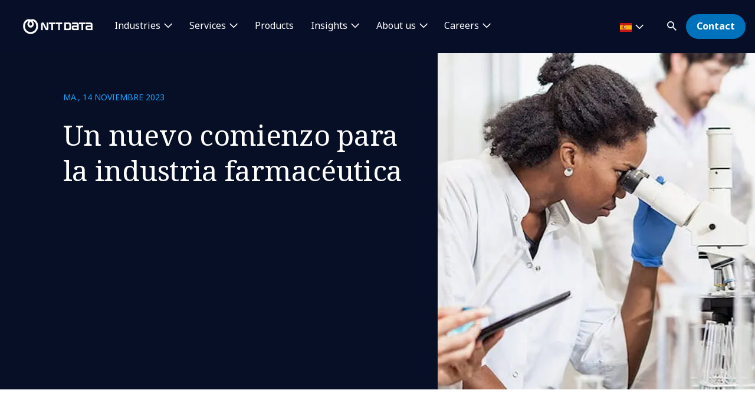

--- FILE ---
content_type: text/html; charset=utf-8
request_url: https://es.nttdata.com/insights/blog/un-nuevo-comienzo-para-la-industria-farmaceutica
body_size: 16367
content:

<!DOCTYPE html>
<html lang="es-ES">
<head>
    

                        <!-- Google Tag Manager -->
                        <script nonce="yRtSXuGa/flrGH6SYzztqd199NU=" type="text/javascript">
                                    (function (w, d, s, l, i) {
                                    w[l] = w[l] || []; w[l].push({
                                        'gtm.start':
            new Date().getTime(),event:'gtm.js'});var f=d.getElementsByTagName(s)[0],
            j=d.createElement(s),dl=l!='dataLayer'?'&l='+l:'';j.async=true;j.src=
            'https://www.googletagmanager.com/gtm.js?id='+i+dl;f.parentNode.insertBefore(j,f);
            })(window,document,'script','dataLayer','GTM-NBZC6RZ');</script>
                        <!-- End Google Tag Manager -->

    <meta charset="utf-8">
    <meta http-equiv="X-UA-Compatible" content="IE=edge,chrome=1">
    <meta name="viewport" content="width=device-width, initial-scale=1.0">
    <meta http-equiv="Content-Type" content="text/html; charset=utf-8" />


            <script type="text/javascript" nonce="yRtSXuGa/flrGH6SYzztqd199NU=" delay="/dist/highlightjs/highlight.min.js"></script>
            <script type="text/javascript" nonce="yRtSXuGa/flrGH6SYzztqd199NU=" delay="/dist/highlightjs/go.min.js"></script>
        <link rel="stylesheet" href="/dist/highlightjs/default.min.css">

    <script type="text/javascript" nonce="yRtSXuGa/flrGH6SYzztqd199NU=" src="/dist/js/main.js?ver=90"></script>
    <script type="text/javascript" nonce="yRtSXuGa/flrGH6SYzztqd199NU=" src="/dist/js/jquery.responsImg.min.js"></script>
    <script type="text/javascript" src="/bundles/emea.js?v=3rVy6L8nRf-_SsJ2E5Kjb9pTIvRsqj-uv3CNisSbLYM1" nonce="yRtSXuGa/flrGH6SYzztqd199NU="></script>

    <link rel="stylesheet" href="/dist/css/style.css?ver=90">
    <link rel="stylesheet" href="/dist/css/emea.css?ver=90">
    <link rel="stylesheet" href="/dist/css/newCountry-selector.css">
    <link rel="stylesheet" href="/dist/css/font-awesome.min.css">




    <recaptcha data-sitekey="6LdT2BMmAAAAAP0R5BhzMlhsuYozYQ0TIsx2sYmE"></recaptcha>
    

    <title>Un nuevo comienzo para la industria farmac&#233;utica | NTT DATA</title>
    <meta property="og:title" content="Un nuevo comienzo para la industria farmac&#233;utica | NTT DATA" />
<meta property="og:url" content="https://es.nttdata.com/insights/blog/un-nuevo-comienzo-para-la-industria-farmaceutica" />
    <meta property="og:type" content="article" />
    <meta property="og:image" content="https://mc-8afc6902-e56c-432c-8c3f-3991-cdn-endpoint.azureedge.net/-/media/project/emea/es/blogs/2023/11/un-nuevo-comienzo.jpg?extension=webp&amp;cx=0.5&amp;cy=0.5&amp;cw=1200&amp;ch=630&amp;hash=F3531DD596EDF753C576B530AA50296A" />
<meta property="og:locale" content="es-ES" />
    <meta name="twitter:title" content="Un nuevo comienzo para la industria farmac&#233;utica" />
    <meta name="twitter:image" content="https://mc-8afc6902-e56c-432c-8c3f-3991-cdn-endpoint.azureedge.net/-/media/project/emea/es/blogs/2023/11/un-nuevo-comienzo.jpg?extension=webp&amp;cx=0.5&amp;cy=0.5&amp;cw=280&amp;ch=150&amp;hash=75EE6D24BF977D643A4545981D0E9D53" />
<meta name="robots" content="index, follow">
<link rel="canonical" href="https://es.nttdata.com/insights/blog/un-nuevo-comienzo-para-la-industria-farmaceutica" />

                <link rel="alternate" href="https://es.nttdata.com/insights/blog/un-nuevo-comienzo-para-la-industria-farmaceutica" hreflang="x-default" />







<meta  name="keywords" content="Industria farmacéutica, COVID 19, Patentes" />

<script type="text/javascript" nonce="yRtSXuGa/flrGH6SYzztqd199NU=">
    $(() => {
        EMEAL.EVENTS.trackWebsiteLang('es');
        
    })
</script>
<script type="application/ld+json" nonce="yRtSXuGa/flrGH6SYzztqd199NU=">
{
  "@context": "https://schema.org",
  "@type": "Article",
  "name": "Un nuevo comienzo para la industria farmacéutica",
  "description": "",
  "url": "https://es.nttdata.com/insights/blog/un-nuevo-comienzo-para-la-industria-farmaceutica",
  "publisher": {
    "@context": "https://schema.org",
    "@type": "Organization",
    "name": "NTT DATA",
    "url": "https://es.nttdata.com/",
    "logo": {
      "@type": "ImageObject",
      "url": "https://mc-8afc6902-e56c-432c-8c3f-3991-cdn-endpoint.azureedge.net/-/media/project/emea/shared/global-logo/globallogo_nttdata_blue_resized.png?extension=webp"
    }
  }
}
</script>
</head>
<body class="default-device bodyclass">
    
            <!-- Google Tag Manager (noscript) -->
            <noscript>
                <iframe src="https://www.googletagmanager.com/ns.html?id=GTM-NBZC6RZ" height="0" width="0" style="display:none;visibility:hidden"></iframe>
            </noscript>
            <!--End Google Tag Manager (noscript) -->
<div class="scroll-progress-container">
    <div class="scroll-progress"></div>
</div>
<div id="top"></div>
<a href="#main" class="skip">Skip to main content</a>
<div class="navbar-closer hidden" data-bs-dismiss="offcanvas" data-bs-target="#navbarLevel0Collapse" aria-label="Close"></div>
<nav class="navbar navbar-expand-xl">
    <div class="nav-wrapper d-flex justify-content-between">
            <a href="/" aria-label="NTT DATA logo">
                <img class="navbar-brand" src="https://mc-8afc6902-e56c-432c-8c3f-3991-cdn-endpoint.azureedge.net/-/media/project/emea/shared/global-logo/globallogo_nttdata_white_resized.png?extension=webp&amp;amp;hash=82AED889DCD1D6C0BA76C56A5F81B4C6" alt="NTT DATA logo" />
            </a>

            <div class="mobile-top-wrapper">
                    <ul class="navbar-list level-0-mobile">


    <li class="navbar-list-item navbar-list-item-image-only">
        <a href="javascript:void(0)" class="navbar-link navbar-link-image-only search" data-bs-toggle="offcanvas" data-bs-target="#collapseSearch" role="button" aria-controls="collapseSearch">
           <img src="/dist/img/icons/navbar/search.svg" alt="Search" class="navbar-link-icon" />
            <span class="sr-only">
                search
            </span>
        </a>
    </li>


    <li class="navbar-list-item navbar-list-item-image-only">
        <a id=btn-contact href="/contact-us" class="navbar-link navbar-link-image-only">
            <img src="/dist/img/icons/navbar/envelope.svg" alt="envelope" class="navbar-link-icon">
            <span class="sr-only">
                Contact
            </span>
        </a>
    </li>
                    </ul>
                <button class="navbar-toggler collapsed"
                        type="button"
                        data-bs-toggle="offcanvas"
                        data-bs-target="#navbarLevel0Collapse"
                        aria-controls="navbarLevel0Collapse"
                        aria-label="Toggle navigation">
                    <span class="navbar-toggler-icon">
                        <span class="navbar-toggler-bar"></span>
                        <span class="navbar-toggler-bar"></span>
                        <span class="navbar-toggler-bar"></span>
                    </span>
                </button>

   
            </div>


    </div>

    <div class="offcanvas offcanvas-end" id="navbarLevel0Collapse">

                <div class="navbar-left">
                    <ul class="navbar-list level-0">


<li class="navbar-list-item">
        <a href="/industries" class="navbar-link has-children collapsed" data-bs-toggle=collapse data-bs-target=#collapseLeft0 aria-controls=collapseLeft0 role=button aria-expanded=false onclick="EMEAL.EVENTS.trackNavbar(0,'Industries')">
            Industries        </a>

    

    <div class="container-fluid">
        <div class="row">

            <div class="col-xl-12">
                <div class="collapse" id="collapseLeft0">

                        <div class="row">
                            <div class="col-xl-10">
                                <ul class="navbar-list level-1 mb-0">
                                    <li class="navbar-list-item">
                                        <a href="/industries" class="navbar-link is-overview">
                                            Industries
                                        </a>
                                    </li>
                                </ul>
                            </div>
                        </div>

                    <div class="row">
                            <div class=col-xl-3>
                                <ul class="navbar-list level-1 ">

                                        <li class="navbar-list-item">
                                                    <a href="/industries/automotive" class="navbar-link "  onclick="EMEAL.EVENTS.trackNavbar(1,'Automotive')">
                                                        Automotive
                                                    </a>
                                                <ul class="navbar-list level-2 collapse" id="collapseSubLeft-0-0-0">
                                                </ul>

                                        </li>
                                        <li class="navbar-list-item">
                                                    <a href="/industries/banking" class="navbar-link "  onclick="EMEAL.EVENTS.trackNavbar(1,'Banking and Financial services')">
                                                        Banking and Financial services
                                                    </a>
                                                <ul class="navbar-list level-2 collapse" id="collapseSubLeft-0-0-1">
                                                </ul>

                                        </li>
                                        <li class="navbar-list-item">
                                                    <a href="/industries/education-and-research" class="navbar-link "  onclick="EMEAL.EVENTS.trackNavbar(1,'Education and Research')">
                                                        Education and Research
                                                    </a>
                                                <ul class="navbar-list level-2 collapse" id="collapseSubLeft-0-0-2">
                                                </ul>

                                        </li>
                                        <li class="navbar-list-item">
                                                    <a href="/industries/energy" class="navbar-link "  onclick="EMEAL.EVENTS.trackNavbar(1,'Energy')">
                                                        Energy and Utilities
                                                    </a>
                                                <ul class="navbar-list level-2 collapse" id="collapseSubLeft-0-0-3">
                                                </ul>

                                        </li>

                                </ul>
                            </div>
                            <div class=col-xl-3>
                                <ul class="navbar-list level-1 ">

                                        <li class="navbar-list-item">
                                                    <a href="/industries/health" class="navbar-link "  onclick="EMEAL.EVENTS.trackNavbar(1,'Healthcare')">
                                                        Healthcare
                                                    </a>
                                                <ul class="navbar-list level-2 collapse" id="collapseSubLeft-0-1-0">
                                                </ul>

                                        </li>
                                        <li class="navbar-list-item">
                                                    <a href="/industries/insurance" class="navbar-link "  onclick="EMEAL.EVENTS.trackNavbar(1,'Insurance')">
                                                        Insurance
                                                    </a>
                                                <ul class="navbar-list level-2 collapse" id="collapseSubLeft-0-1-1">
                                                </ul>

                                        </li>
                                        <li class="navbar-list-item">
                                                    <a href="/industries/life-sciences-and-pharma" class="navbar-link "  onclick="EMEAL.EVENTS.trackNavbar(1,'Life Sciences and Pharma')">
                                                        Life Sciences and Pharma
                                                    </a>
                                                <ul class="navbar-list level-2 collapse" id="collapseSubLeft-0-1-2">
                                                </ul>

                                        </li>
                                        <li class="navbar-list-item">
                                                    <a href="/industries/manufacturing" class="navbar-link "  onclick="EMEAL.EVENTS.trackNavbar(1,'Manufacturing')">
                                                        Manufacturing
                                                    </a>
                                                <ul class="navbar-list level-2 collapse" id="collapseSubLeft-0-1-3">
                                                </ul>

                                        </li>

                                </ul>
                            </div>
                            <div class=col-xl-3>
                                <ul class="navbar-list level-1 ">

                                        <li class="navbar-list-item">
                                                    <a href="/industries/public-sector" class="navbar-link "  onclick="EMEAL.EVENTS.trackNavbar(1,'Public Sector')">
                                                        Public Sector
                                                    </a>
                                                <ul class="navbar-list level-2 collapse" id="collapseSubLeft-0-2-0">
                                                </ul>

                                        </li>
                                        <li class="navbar-list-item">
                                                    <a href="/industries/retail" class="navbar-link "  onclick="EMEAL.EVENTS.trackNavbar(1,'Retail')">
                                                        Retail
                                                    </a>
                                                <ul class="navbar-list level-2 collapse" id="collapseSubLeft-0-2-1">
                                                </ul>

                                        </li>
                                        <li class="navbar-list-item">
                                                    <a href="/industries/telco-media-technology" class="navbar-link "  onclick="EMEAL.EVENTS.trackNavbar(1,'Telco, Media and Technology')">
                                                        Telco, Media and Technology
                                                    </a>
                                                <ul class="navbar-list level-2 collapse" id="collapseSubLeft-0-2-2">
                                                </ul>

                                        </li>
                                        <li class="navbar-list-item">
                                                    <a href="/industries/travel-transportation-logistics" class="navbar-link "  onclick="EMEAL.EVENTS.trackNavbar(1,'Travel, Transportation and Logistics')">
                                                        Travel, Transportation and Logistics
                                                    </a>
                                                <ul class="navbar-list level-2 collapse" id="collapseSubLeft-0-2-3">
                                                </ul>

                                        </li>

                                </ul>
                            </div>
                                            </div>
                </div>
            </div>
        </div>
    </div>


</li>

<li class="navbar-list-item">
        <a href="/services" class="navbar-link has-children collapsed" data-bs-toggle=collapse data-bs-target=#collapseLeft1 aria-controls=collapseLeft1 role=button aria-expanded=false onclick="EMEAL.EVENTS.trackNavbar(0,'Services')">
            Services        </a>

    

    <div class="container-fluid">
        <div class="row">

            <div class="col-xl-12">
                <div class="collapse" id="collapseLeft1">

                        <div class="row">
                            <div class="col-xl-10">
                                <ul class="navbar-list level-1 mb-0">
                                    <li class="navbar-list-item">
                                        <a href="/services" class="navbar-link is-overview">
                                            Services
                                        </a>
                                    </li>
                                </ul>
                            </div>
                        </div>

                    <div class="row">
                            <div class=col-xl-3>
                                <ul class="navbar-list level-1 ">

                                        <li class="navbar-list-item">
                                                    <a href="/services/application-services" class="navbar-link "  onclick="EMEAL.EVENTS.trackNavbar(1,'Application')">
                                                        Application Services
                                                    </a>
                                                <ul class="navbar-list level-2 collapse" id="collapseSubLeft-1-0-0">
                                                </ul>

                                        </li>
                                        <li class="navbar-list-item">
                                                    <a href="/services/bps" class="navbar-link "  onclick="EMEAL.EVENTS.trackNavbar(1,'BPO &amp; Digital Operations')">
                                                        Business Process Services
                                                    </a>
                                                <ul class="navbar-list level-2 collapse" id="collapseSubLeft-1-0-1">
                                                </ul>

                                        </li>
                                        <li class="navbar-list-item">
                                                    <a href="/services/cloud-it" class="navbar-link "  onclick="EMEAL.EVENTS.trackNavbar(1,'Cloud')">
                                                        Cloud
                                                    </a>
                                                <ul class="navbar-list level-2 collapse" id="collapseSubLeft-1-0-2">
                                                </ul>

                                        </li>
                                        <li class="navbar-list-item">
                                                    <a href="/services/business-technology" class="navbar-link "  onclick="EMEAL.EVENTS.trackNavbar(1,'Consulting')">
                                                        Consulting
                                                    </a>
                                                <ul class="navbar-list level-2 collapse" id="collapseSubLeft-1-0-3">
                                                </ul>

                                        </li>
                                        <li class="navbar-list-item">
                                                    <a href="/services/cx-design" class="navbar-link "  onclick="EMEAL.EVENTS.trackNavbar(1,'CX &amp; Design')">
                                                        CX and Digital Products
                                                    </a>
                                                <ul class="navbar-list level-2 collapse" id="collapseSubLeft-1-0-4">
                                                </ul>

                                        </li>

                                </ul>
                            </div>
                            <div class=col-xl-3>
                                <ul class="navbar-list level-1 ">

                                        <li class="navbar-list-item">
                                                    <a href="/services/cybersecurity" class="navbar-link "  onclick="EMEAL.EVENTS.trackNavbar(1,'Cybersecurity')">
                                                        Cybersecurity
                                                    </a>
                                                <ul class="navbar-list level-2 collapse" id="collapseSubLeft-1-1-0">
                                                </ul>

                                        </li>
                                        <li class="navbar-list-item">
                                                    <a href="/services/data-and-analytics" class="navbar-link "  onclick="EMEAL.EVENTS.trackNavbar(1,'Data and Analytics')">
                                                        Data and Analytics
                                                    </a>
                                                <ul class="navbar-list level-2 collapse" id="collapseSubLeft-1-1-1">
                                                </ul>

                                        </li>
                                        <li class="navbar-list-item">
                                                    <a href="/services/digital-workplace" class="navbar-link "  onclick="EMEAL.EVENTS.trackNavbar(1,'Digital Workplace')">
                                                        Digital Workplace
                                                    </a>
                                                <ul class="navbar-list level-2 collapse" id="collapseSubLeft-1-1-2">
                                                </ul>

                                        </li>
                                        <li class="navbar-list-item">
                                                    <a href="/services/emerging-technology" class="navbar-link "  onclick="EMEAL.EVENTS.trackNavbar(1,'Edge')">
                                                        Edge
                                                    </a>
                                                <ul class="navbar-list level-2 collapse" id="collapseSubLeft-1-1-3">
                                                </ul>

                                        </li>
                                        <li class="navbar-list-item">
                                                    <a href="/services/enterprise-application-platforms" class="navbar-link "  onclick="EMEAL.EVENTS.trackNavbar(1,'Enterprise Application Platforms')">
                                                        Enterprise Application Platforms
                                                    </a>
                                                <ul class="navbar-list level-2 collapse" id="collapseSubLeft-1-1-4">
                                                </ul>

                                        </li>

                                </ul>
                            </div>
                            <div class=col-xl-3>
                                <ul class="navbar-list level-1 ">

                                        <li class="navbar-list-item">
                                                    <a href="/services/generative-ai" class="navbar-link "  onclick="EMEAL.EVENTS.trackNavbar(1,'Generative AI')">
                                                        Generative AI
                                                    </a>
                                                <ul class="navbar-list level-2 collapse" id="collapseSubLeft-1-2-0">
                                                </ul>

                                        </li>
                                        <li class="navbar-list-item">
                                                    <a href="/services/global-data-centers" class="navbar-link "  onclick="EMEAL.EVENTS.trackNavbar(1,'Data Center Services')">
                                                        Global Data Centers
                                                    </a>
                                                <ul class="navbar-list level-2 collapse" id="collapseSubLeft-1-2-1">
                                                </ul>

                                        </li>
                                        <li class="navbar-list-item">
                                                    <a href="/services/enterprise-networking" class="navbar-link "  onclick="EMEAL.EVENTS.trackNavbar(1,'Enterprise Networking')">
                                                        Enterprise Networking
                                                    </a>
                                                <ul class="navbar-list level-2 collapse" id="collapseSubLeft-1-2-2">
                                                </ul>

                                        </li>
                                        <li class="navbar-list-item">
                                                    <a href="/services/sustainability-services" class="navbar-link "  onclick="EMEAL.EVENTS.trackNavbar(1,'sustainability-services')">
                                                        Sustainability Services
                                                    </a>
                                                <ul class="navbar-list level-2 collapse" id="collapseSubLeft-1-2-3">
                                                </ul>

                                        </li>
                                        <li class="navbar-list-item">
                                                    <a href="/services/infrastructure-solutions" class="navbar-link "  onclick="EMEAL.EVENTS.trackNavbar(1,'Infrastructure Solutions')">
                                                        Infrastructure Solutions
                                                    </a>
                                                <ul class="navbar-list level-2 collapse" id="collapseSubLeft-1-2-4">
                                                </ul>

                                        </li>

                                </ul>
                            </div>
                                                    <div class="col-xl-3 featured-col">
                                <img src="https://mc-8afc6902-e56c-432c-8c3f-3991-cdn-endpoint.azureedge.net/-/media/project/emea/shared/news/genai/gen-ai-hero.jpg?extension=webp&amp;cx=0.51&amp;cy=0.31&amp;cw=450&amp;ch=250&amp;hash=69C99CDAE5E1896CBAC8938254DB39D6" alt="Barco navegando al amanecer" />
                                <p class="is-heading">La IA generativa en la industria 4.0</p>
                                <p>&#191;A&#250;n no sabes como la IA generativa est&#225; revolucionando el sector industria?</p>
                                <p>
                                    <a href="/landings/ia-generativa-industria">La IA generativa en la industria 4.0</a>
                                </p>
                            </div>
                    </div>
                </div>
            </div>
        </div>
    </div>


</li>

<li class="navbar-list-item">
        <a href="/services/solutions/syntphony" class="navbar-link "  onclick="EMEAL.EVENTS.trackNavbar(0,'Products')">
            Products        </a>

    
</li>

<li class="navbar-list-item">
        <a href="/insights" class="navbar-link has-children collapsed" data-bs-toggle=collapse data-bs-target=#collapseLeft3 aria-controls=collapseLeft3 role=button aria-expanded=false onclick="EMEAL.EVENTS.trackNavbar(0,'Insights')">
            Insights        </a>

    

    <div class="container-fluid">
        <div class="row">

            <div class="col-xl-12">
                <div class="collapse" id="collapseLeft3">

                        <div class="row">
                            <div class="col-xl-10">
                                <ul class="navbar-list level-1 mb-0">
                                    <li class="navbar-list-item">
                                        <a href="/all-insights" class="navbar-link is-overview">
                                            Insights
                                        </a>
                                    </li>
                                </ul>
                            </div>
                        </div>

                    <div class="row">
                            <div class=col-xl-3>
                                <ul class="navbar-list level-1 ">

                                        <li class="navbar-list-item">
                                                    <span class="navbar-link has-children collapsed" data-bs-toggle=collapse data-bs-target=#collapseSubLeft-3-0-0 aria-controls=collapseSubLeft-3-0-0 role=button aria-expanded=false>
                                                        By type
                                                    </span>
                                                <ul class="navbar-list level-2 collapse" id="collapseSubLeft-3-0-0">


    <li class="navbar-list-item">
        <a href="/all-insights?ct=Blog" class="navbar-link "  onclick="EMEAL.EVENTS.trackNavbar(2,'Blog')">Blog posts</a>
    </li>


    <li class="navbar-list-item">
        <a href="/all-insights?ct=Case%20Study" class="navbar-link "  onclick="EMEAL.EVENTS.trackNavbar(2,'Case studies')">Case studies</a>
    </li>


    <li class="navbar-list-item">
        <a href="/all-insights?ct=eBook" class="navbar-link "  onclick="EMEAL.EVENTS.trackNavbar(2,'eBook')">eBook</a>
    </li>


    <li class="navbar-list-item">
        <a href="/all-insights?ct=Report" class="navbar-link "  onclick="EMEAL.EVENTS.trackNavbar(2,'Reports')">Reports</a>
    </li>


    <li class="navbar-list-item">
        <a href="/all-insights?ct=Whitepaper" class="navbar-link "  onclick="EMEAL.EVENTS.trackNavbar(2,'Whitepapers')">Whitepapers</a>
    </li>
                                                </ul>

                                        </li>

                                </ul>
                            </div>
                            <div class=col-xl-3>
                                <ul class="navbar-list level-1 ">

                                        <li class="navbar-list-item">
                                                    <span class="navbar-link has-children collapsed" data-bs-toggle=collapse data-bs-target=#collapseSubLeft-3-1-0 aria-controls=collapseSubLeft-3-1-0 role=button aria-expanded=false>
                                                        By topic
                                                    </span>
                                                <ul class="navbar-list level-2 collapse" id="collapseSubLeft-3-1-0">


    <li class="navbar-list-item">
        <a href="/all-insights?topic=Technology" class="navbar-link "  onclick="EMEAL.EVENTS.trackNavbar(2,'Technology')">Technology</a>
    </li>


    <li class="navbar-list-item">
        <a href="/all-insights?topic=Data%20%26%20AI" class="navbar-link "  onclick="EMEAL.EVENTS.trackNavbar(2,'AI Insights')">Data and Artificial Intelligence</a>
    </li>


    <li class="navbar-list-item">
        <a href="/all-insights?topic=Trends" class="navbar-link "  onclick="EMEAL.EVENTS.trackNavbar(2,'all_insights')">Trends</a>
    </li>


    <li class="navbar-list-item">
        <a href="/all-insights?topic=Cloud" class="navbar-link "  onclick="EMEAL.EVENTS.trackNavbar(2,'all_insights')">Cloud</a>
    </li>
                                                </ul>

                                        </li>

                                </ul>
                            </div>
                                                    <div class="col-xl-3 featured-col">
                                <img src="https://mc-8afc6902-e56c-432c-8c3f-3991-cdn-endpoint.azureedge.net/-/media/project/emea/es/revista-radar/2025/hero-ciberseguridad-radar.jpg?extension=webp&amp;cx=0.5&amp;cy=0.5&amp;cw=450&amp;ch=250&amp;hash=18100B6F06A498ACB3768A28A4846FBA" alt="Hero Ciberseguridad" />
                                <p class="is-heading">Revista Radar</p>
                                <p>Es la revista digital mensual de Ciberseguridad de NTT DATA que explora las principales perspectivas, tendencias, innovaciones y soluciones en el sector tecnol&#243;gico.</p>
                                <p>
                                    <a href="/insights/revista-radar">Lee m&#225;s</a>
                                </p>
                            </div>
                    </div>
                </div>
            </div>
        </div>
    </div>


</li>

<li class="navbar-list-item">
        <a href="/about-us" class="navbar-link has-children collapsed" data-bs-toggle=collapse data-bs-target=#collapseLeft4 aria-controls=collapseLeft4 role=button aria-expanded=false onclick="EMEAL.EVENTS.trackNavbar(0,'About us')">
            About us        </a>

    

    <div class="container-fluid">
        <div class="row">

            <div class="col-xl-12">
                <div class="collapse" id="collapseLeft4">

                        <div class="row">
                            <div class="col-xl-10">
                                <ul class="navbar-list level-1 mb-0">
                                    <li class="navbar-list-item">
                                        <a href="/about-us" class="navbar-link is-overview">
                                            About us
                                        </a>
                                    </li>
                                </ul>
                            </div>
                        </div>

                    <div class="row">
                            <div class=col-xl-3>
                                <ul class="navbar-list level-1 ">

                                        <li class="navbar-list-item">
                                                    <span class="navbar-link has-children collapsed" data-bs-toggle=collapse data-bs-target=#collapseSubLeft-4-0-0 aria-controls=collapseSubLeft-4-0-0 role=button aria-expanded=false>
                                                        Who we are
                                                    </span>
                                                <ul class="navbar-list level-2 collapse" id="collapseSubLeft-4-0-0">


    <li class="navbar-list-item">
        <a href="/leadership" class="navbar-link "  onclick="EMEAL.EVENTS.trackNavbar(2,'Leadership')">Leadership</a>
    </li>


    <li class="navbar-list-item">
        <a href="/about-us/ignite-tomorrow-today" class="navbar-link "  onclick="EMEAL.EVENTS.trackNavbar(2,'ignite-tomorrow-today')">Ignite tomorrow, today</a>
    </li>


    <li class="navbar-list-item">
        <a href="/alliances" class="navbar-link "  onclick="EMEAL.EVENTS.trackNavbar(2,'Partnerships')">Partnerships</a>
    </li>
                                                </ul>

                                        </li>

                                </ul>
                            </div>
                            <div class=col-xl-3>
                                <ul class="navbar-list level-1 ">

                                        <li class="navbar-list-item">
                                                    <span class="navbar-link has-children collapsed" data-bs-toggle=collapse data-bs-target=#collapseSubLeft-4-1-0 aria-controls=collapseSubLeft-4-1-0 role=button aria-expanded=false>
                                                        NTT DATA in action
                                                    </span>
                                                <ul class="navbar-list level-2 collapse" id="collapseSubLeft-4-1-0">


    <li class="navbar-list-item">
        <a href="/about-us/events" class="navbar-link "  onclick="EMEAL.EVENTS.trackNavbar(2,'events')">Events</a>
    </li>


    <li class="navbar-list-item">
        <a href="/news" class="navbar-link "  onclick="EMEAL.EVENTS.trackNavbar(2,'news')">News</a>
    </li>


    <li class="navbar-list-item">
        <a href="https://es.nttdata.com/all-insights?ct=Updates" class="navbar-link "  onclick="EMEAL.EVENTS.trackNavbar(2,'Updates')">Updates</a>
    </li>


    <li class="navbar-list-item">
        <a href="/about-us/innovation" class="navbar-link "  onclick="EMEAL.EVENTS.trackNavbar(2,'Innovation')">Innovation</a>
    </li>


    <li class="navbar-list-item">
        <a href="/about-us/sport-sponsorships" class="navbar-link "  onclick="EMEAL.EVENTS.trackNavbar(2,'Sport Sponsorships')">Sport Sponsorships</a>
    </li>
                                                </ul>

                                        </li>

                                </ul>
                            </div>
                            <div class=col-xl-3>
                                <ul class="navbar-list level-1 ">

                                        <li class="navbar-list-item">
                                                    <span class="navbar-link has-children collapsed" data-bs-toggle=collapse data-bs-target=#collapseSubLeft-4-2-0 aria-controls=collapseSubLeft-4-2-0 role=button aria-expanded=false>
                                                        Our commitments
                                                    </span>
                                                <ul class="navbar-list level-2 collapse" id="collapseSubLeft-4-2-0">


    <li class="navbar-list-item">
        <a href="/about-us/sustainability-esg" class="navbar-link "  onclick="EMEAL.EVENTS.trackNavbar(2,'Sustainability &amp; ESG')">Sustainability &amp; ESG</a>
    </li>


    <li class="navbar-list-item">
        <a href="https://www.nttdatafoundation.com/es" class="navbar-link is-external" target=_blank onclick="EMEAL.EVENTS.trackNavbar(2,'NTT DATA FOUNDATION')">NTT DATA Foundation</a>
    </li>
                                                </ul>

                                        </li>

                                </ul>
                            </div>
                                                    <div class="col-xl-3 featured-col">
                                <img src="https://mc-8afc6902-e56c-432c-8c3f-3991-cdn-endpoint.azureedge.net/-/media/project/emea/shared/ibiol/esg-report-2025/portada-cielo.png?extension=webp&amp;cx=0.5&amp;cy=0.5&amp;cw=450&amp;ch=250&amp;hash=7D0BFDDA1B74B4479C4828236406559F" alt="Portada" />
                                <p class="is-heading">Informe de Sosteniblidad</p>
                                <p>Estado de informaci&#243;n No Financiera 24/25</p>
                                <p>
                                    <a href="https://es.nttdata.com/landings/esg-sustainability-report">Lee m&#225;s</a>
                                </p>
                            </div>
                    </div>
                </div>
            </div>
        </div>
    </div>


</li>

<li class="navbar-list-item">
        <a href="https://careers.emeal.nttdata.com/s/careers?language=es" class="navbar-link has-children collapsed" data-bs-toggle=collapse data-bs-target=#collapseLeft5 aria-controls=collapseLeft5 role=button aria-expanded=false onclick="EMEAL.EVENTS.trackNavbar(0,'Careers')">
            Careers        </a>

    

    <div class="container-fluid">
        <div class="row">

            <div class="col-xl-12">
                <div class="collapse" id="collapseLeft5">

                        <div class="row">
                            <div class="col-xl-10">
                                <ul class="navbar-list level-1 mb-0">
                                    <li class="navbar-list-item">
                                        <a href="https://careers.emeal.nttdata.com/s/careers?language=es" class="navbar-link is-overview">
                                            Careers
                                        </a>
                                    </li>
                                </ul>
                            </div>
                        </div>

                    <div class="row">
                            <div class=col-xl-3>
                                <ul class="navbar-list level-1 ">

                                        <li class="navbar-list-item">
                                                    <a href="https://careers.emeal.nttdata.com/s/careers?language=es" class="navbar-link is-external" target=_blank onclick="EMEAL.EVENTS.trackNavbar(1,'What we offer you')">
                                                        What we offer you
                                                    </a>
                                                <ul class="navbar-list level-2 collapse" id="collapseSubLeft-5-0-0">
                                                </ul>

                                        </li>
                                        <li class="navbar-list-item">
                                                    <a href="https://careers.emeal.nttdata.com/s/jobs?language=es&amp;pcountry=Espana" class="navbar-link is-external" target=_blank onclick="EMEAL.EVENTS.trackNavbar(1,'Job opportunities')">
                                                        Job opportunities
                                                    </a>
                                                <ul class="navbar-list level-2 collapse" id="collapseSubLeft-5-0-1">
                                                </ul>

                                        </li>

                                </ul>
                            </div>
                            <div class=col-xl-3>
                                <ul class="navbar-list level-1 ">

                                        <li class="navbar-list-item">
                                                    <a href="https://ifgeekthen.nttdata.com/s/?language=es" class="navbar-link is-external" target=_blank onclick="EMEAL.EVENTS.trackNavbar(1,'')">
                                                        IfGeekthen Blog
                                                    </a>
                                                <ul class="navbar-list level-2 collapse" id="collapseSubLeft-5-1-0">
                                                </ul>

                                        </li>
                                        <li class="navbar-list-item">
                                                    <a href="https://careers.emeal.nttdata.com/s/events?language=es" class="navbar-link is-external" target=_blank onclick="EMEAL.EVENTS.trackNavbar(1,'Talent events')">
                                                        Talent events
                                                    </a>
                                                <ul class="navbar-list level-2 collapse" id="collapseSubLeft-5-1-1">
                                                </ul>

                                        </li>

                                </ul>
                            </div>
                                                    <div class="col-xl-3 featured-col">
                                <img src="https://dam.nttdata.com/api/public/content/1d1519300c91499eafeb502be64351a2?v=610b8e19" alt="Top employer Latam" />
                                <p class="is-heading">Nos enorgullece haber sido reconocidos como Top Employer 2026</p>
                                <p></p>
                                <p>
                                    <a href="/newsfolder/ntt-data-reconocida-como-global-top-employer-2026">M&#225;s informaci&#243;n</a>
                                </p>
                            </div>
                    </div>
                </div>
            </div>
        </div>
    </div>


</li>                    </ul>
                </div>
            <div class="navbar-right">

<li class="navbar-list-item navbar-list-item-image-only mob-d-none country-selector" data-bs-toggle="modal" data-bs-target="#countrySelectorModal">
    <button class="countryDetail navbar-link">
        <img src="" alt="">
        <span class="countryname"></span>
        <span class="country_SelectLanguage"></span>
    </button>
</li>
                <ul class="navbar-list level-0">


    <li class="navbar-list-item">
        <a href="javascript:void(0)" class="navbar-link has-icon text-hidden has-children search collapsed d-none d-xl-block" data-bs-toggle="offcanvas" data-bs-target="#collapseSearch" role="button"
           aria-expanded="false" aria-controls="collapseSearch">

            <img class="navbar-link-icon" src="/dist/img/icons/navbar/search.svg" alt="Search"
                 aria-hidden="true"><span class="navbar-link-text">Search</span>
        </a>
        
    </li>


    <li class="navbar-list-item">
        <a id=btn-contact href="/contact-us" class="navbar-link btn btn-primary" target="" onclick="EMEAL.EVENTS.trackNavbar(0,'contact-us')">Contact</a>
    </li>
                </ul>
            </div>

    </div>



<div class="modal country-selector-modal fade" id="countrySelectorModal" tabindex="0" aria-labelledby="countrySelectorModalLabel" aria-hidden="true">
    <div class="modal-dialog">
        <div class="modal-content country-selector-modal-content">
            <div class="container-fluid">
                <div class="row">
                    <div class="col-sm-12">
                        <div class="new_countrySelect-container">
                            <div class="new_countrySelect-header">
                                <span id="display_title_CountrySelector"></span>
                                <span class="mob-d-none" id="closeHeader_CountrySelector" data-bs-toggle="modal" data-bs-target="#countrySelectorModal" data-bs-dismiss="modal"><i class="fa-solid fa-xmark"></i></span>
                            </div>
                            <div class="new_countrySelect-CurrentLabel" id="new_countrySelect-CurrentLabel"></div>
                            <div class="new_countrySelect-inputArea">
                                <label for="inputCountry" id="display_label_CountrySelector"></label>
                                <div class="new_countrySelector_Inputcntr">
                                    <input type="text" id="inputCountry" onkeyup="countryFilterFunc(this.value)" autocomplete="off" />
                                    <span id="country_search" class="country_search"><i class="fa-solid fa-magnifying-glass"></i></span>
                                    <span id="country_search_close" class="country_search_close" onclick="resetCountryList()"><i class="fa-solid fa-circle-xmark"></i></span>
                                </div>

                            </div>
                            <div class="new_countrySelect-suggestArea" id="new_countrySelectSuggestion"></div>
                            <div class="new_countrySelect-notAvailable" id="new_countrySelectnotAvailable">
                            </div>
                        </div>
                    </div>
                </div>
            </div>
        </div>
    </div>
    <input type="hidden" id="cs-targetHostname" value="es.nttdata.com" />
    <input type="hidden" id="cs-virtualFolder" value="/" />
    <input type="hidden" id="cs-language" value="es-ES" />
</div>
    

</nav>

<div class="offcanvas offcanvas-top is-search" id="collapseSearch">
    <div class="search-wrapper py-5">
        <form class="search search-input-js-component" action="/search">
                    <div class="input-group">
            <input type="search" class="form-control" placeholder="&#191;Qu&#233; est&#225;s buscando?" aria-label="aria-label"
                   name="keyword" data-searchInputItemId="{50439A3C-90C3-4127-903D-BBA8C2188B5E}" data-autocomplete="1">
            <div class="input-group-appendx">
                <button type="submit"
                        class="btn btn-secondary ">
                    Search
                    <div class="cta-search">
    <div class="icon">
        <svg aria-hidden="true" xmlns="http://www.w3.org/2000/svg" viewBox="0 0 16 16"><path d="M11.435 10.063h-.723l-.256-.247a5.92 5.92 0 001.437-3.87 5.946 5.946 0 10-5.947 5.947 5.92 5.92 0 003.87-1.437l.247.256v.723L14.637 16 16 14.637l-4.565-4.574zm-5.489 0A4.111 4.111 0 011.83 5.946 4.111 4.111 0 015.946 1.83a4.111 4.111 0 014.117 4.116 4.111 4.111 0 01-4.117 4.117z" fill="#141414" fill-rule="evenodd" /></svg>
    </div>
</div>

                </button>
            </div>

        </div>
        <div class="tt-menu">

        </div>



        </form>
    </div>
</div>
            <div class="jumbotron-fluid is-article bg-primary ">
            <div class="hero-titles">
                <div class="container-fluid">
                    <div class="row">
                        <div class="col-md-7">
                            <div class="hero-content">
                                    <p class="tag">ma., 14 noviembre 2023</p>
                                <h1 class="">Un nuevo comienzo para la industria farmac&#233;utica</h1>
                                <p class="is-x-large"></p>
                                
                                
                            </div>
                        </div>
                    </div>
                </div>
            </div>
            <div class="bg-image" style="background-image: url(https://mc-8afc6902-e56c-432c-8c3f-3991-cdn-endpoint.azureedge.net/-/media/project/emea/es/blogs/2023/11/un-nuevo-comienzo.jpg?extension=webp&amp;cx=0.5&amp;cy=0.5&amp;cw=1000&amp;ch=667&amp;hash=AAFF96F6FAA0E6CE8463F50EE076C500) "></div>
        </div>


<section id="main" class="article-wrapper">
    <div class="container-fluid">
        <div class="row">
            <div class="col-lg-7 ">
                <article id="articleTask">
                        <div class="wysiwyg-content">

        <p>Tres a&ntilde;os m&aacute;s tarde y la industria farmac&eacute;utica todav&iacute;a est&aacute; asimilando las lecciones que dej&oacute; el COVID19, entre las que se encuentran la necesidad de desarrollar nuevas formulaciones de un modo &aacute;gil y colaborativo, poner un mayor foco en los tratamientos personalizados o construir cadenas de suministro m&aacute;s resistentes.</p>
<p>Estos asuntos eran ya evidentes antes de la pandemia, pero la crisis de 2020 y 2021 fue el catalizador que impuls&oacute; el inicio de una actuaci&oacute;n urgente, algo que contin&uacute;a en la actualidad. Aun as&iacute;, las ciencias de la vida tienen otras muchas prioridades de suma importancia. Estas son algunas que creemos que dar&aacute;n forma a la industria en los pr&oacute;ximos a&ntilde;os:</p>
<p><strong>De las patentes a los procesos. </strong>Las empresas de las ciencias de la vida ya no dependen de un peque&ntilde;o n&uacute;mero de medicamentos altamente rentables para mantener sus resultados y ventas. En la actualidad, los tratamientos se centran m&aacute;s en los procesos y no tanto en formulaciones individuales. As&iacute;, combinar los f&aacute;rmacos con actividades de gesti&oacute;n de la atenci&oacute;n m&eacute;dica es ahora mismo m&aacute;s importante que la antigua patente v&aacute;lida para todo. A medida que el mercado de la salud avanza hacia este enfoque m&aacute;s hol&iacute;stico, con las personas en el centro, cobra relevancia la necesidad de repensar los modos en los que diferentes tratamientos pueden funcionar en conjunto.</p>
<p><strong>I+D m&aacute;s r&aacute;pido y flexible.</strong> &iquest;C&oacute;mo desarrollar entonces nuevos medicamentos y aplicaciones? M&aacute;s all&aacute; de los tradicionales laboratorios internos, existen numerosas opciones. Lo habitual en la industria es que las compa&ntilde;&iacute;as farmac&eacute;uticas compren a sus competidores m&aacute;s peque&ntilde;os para ir haci&eacute;ndose con su cartera de medicamentos, y las fusiones y adquisiciones siguen siendo el m&eacute;todo favorito para ampliar estas opciones. Pero conforme las empresas exploran y hacen un mejor uso de las plataformas de desarrollo conjunto en la nube, est&aacute;n descubriendo nuevas formas de colaborar basadas en un ecosistema de trabajo flexible. Creemos que este enfoque tiene un gran potencial.</p>
<p><strong>Digitalizaci&oacute;n y descentralizaci&oacute;n. </strong>Para las empresas de ciencias de la vida, adoptar la colaboraci&oacute;n en la nube significa que tambi&eacute;n deber&aacute;n llevar a cabo una digitalizaci&oacute;n de procesos y sistemas a gran escala. Aprovechar las oportunidades de la nube al m&aacute;ximo, con todo su potencial de reducci&oacute;n de costes, velocidad y agilidad, requiere en primer lugar que las empresas digitalicen sus procesos centrales. Una vez dado este primer paso, tendr&aacute;n que transformar tambi&eacute;n su organizaci&oacute;n y sus m&eacute;todos.</p>
<p>Las ciencias de la vida evolucionan a gran velocidad, conforme la industria va respondiendo a cambios importantes en las distintas pol&iacute;ticas y en los modos de prestaci&oacute;n de atenci&oacute;n sanitaria. En este panorama de cambio constante, esperamos que las empresas de ciencias de la vida modifiquen sus estructuras y culturas para volverse m&aacute;s descentralizadas, otorgando un mayor empoderamiento a nivel local. El desarrollo de nuevos procesos descentralizados para ensayos cl&iacute;nicos demuestra cu&aacute;n importantes pueden ser estos cambios. La gran paradoja de este proceso es que la propia descentralizaci&oacute;n genera una mayor presi&oacute;n sobre los sistemas centrales de registro, por lo que es m&aacute;s necesario que nunca contar con una &uacute;nica versi&oacute;n de la verdad, siempre vigente y siempre disponible.</p>
<p><strong>Cadenas de suministro y ciberseguridad.</strong> La crisis en las cadenas de suministro que persiste desde la pandemia requiere que nos replanteemos c&oacute;mo se transportan y gestionan los medicamentos, especialmente en un mundo en el que las condiciones m&eacute;dicas de larga duraci&oacute;n, con necesidades de tratamiento complejas, son cada vez m&aacute;s comunes. Hay muchas cuestiones que resolver: &iquest;C&oacute;mo garantizar la seguridad inherente de los medicamentos desde su desarrollo hasta la entrega? &iquest;C&oacute;mo asegurar la integridad de los procesos centrales mientras se colabora de forma remota en el desarrollo de f&aacute;rmacos? &iquest;C&oacute;mo verificar la integridad de los medicamentos individuales y en lote en una industria en la que la seguridad p&uacute;blica es la prioridad absoluta? &iquest;C&oacute;mo evitar que los medicamentos se deterioren en almac&eacute;n, se conserven en condiciones inadecuadas o se adulteren de forma deliberada? &iquest;C&oacute;mo mitigar las disrupciones y el fraude aprovechando tecnolog&iacute;as como blockchain?</p>
<p><strong>Regulaci&oacute;n y sostenibilidad</strong>. Por &uacute;ltimo, por numerosas buenas razones, las regulaciones son cada vez m&aacute;s estrictas. Por ello, es necesario desarrollar nuevos m&eacute;todos que garanticen que los proveedores de primera y segunda l&iacute;nea eleven sus est&aacute;ndares en todos los aspectos, desde las condiciones laborales de sus empleados hasta su huella de carbono. Tambi&eacute;n es fundamental un mayor escrutinio de los tratamientos individualizados, que son cada vez m&aacute;s complejos. En la actualidad, por ejemplo, NTT DATA est&aacute; trabajando con la Agencia Europea de Medicamentos (EMA) para establecer una plataforma en toda Europa para todas las futuras presentaciones de ensayos cl&iacute;nicos, asegurando as&iacute; el cumplimiento de las leyes m&aacute;s estrictas que se est&aacute;n aprobando.</p>
<p>&iquest;Nuestra conclusi&oacute;n? El cambio es una realidad ineludible para las ciencias de la vida y las empresas de m&aacute;s &eacute;xito son las que abrazan ese cambio y hacen que les sea ventajoso. Estas empresas necesitan un m&eacute;todo de respuesta &aacute;gil y controlado que les permita introducir con rapidez nuevos modelos y tratamientos m&eacute;dicos, sin comprometer el cumplimiento de la legislaci&oacute;n y normativa en vigor.</p>

    </div>
    <div class="article-tags">
        <p class="label">Article Tags:</p>
                <a href="/all-insights?ct=Blog" class="article-tag">Blog</a>
                <a href="/all-insights?tag=Salud" class="article-tag">Salud</a>
    </div>

                </article>
            </div>
            <div class="col-lg-5 mt-5">
                <aside class="article-sidebar" id="articleSidebar">
        <div class="article-author-info">
            <div class="author-image has-bg-pattern">
                <img src="https://mc-8afc6902-e56c-432c-8c3f-3991-cdn-endpoint.azureedge.net/-/media/project/emea/es/blogs/2023/11/david-montal.jpeg?extension=webp&amp;cx=0.5&amp;cy=0.5&amp;cw=192&amp;ch=192&amp;hash=D3A3802C0737BD451890267519E9253F" alt="David Montal"/>
            </div>
        <div class="author-info ">
            <h6>David Montal Armengou</h6>
            <p class="is-small">Partner, co-Head of Life Sciences</p>
<a href="https://www.linkedin.com/in/davidmontal" class="cta text ">LinkedInㅤ</a>        </div>
    </div>

    <div id="stickySidebarContent">
            <div class="grouped-social-icons">
        <div class="social-icons ">
                <p>Share:</p>
                                                <a href="mailto:?body=https://es.nttdata.com/insights/blog/un-nuevo-comienzo-para-la-industria-farmaceutica&amp;subject=Un nuevo comienzo para la industria farmac&#233;utica" class="social-icon icon-email" target="_blank" aria-label="email"></a>
                                    <a href="https://www.facebook.com/sharer.php?u=https://es.nttdata.com/insights/blog/un-nuevo-comienzo-para-la-industria-farmaceutica" class="social-icon icon-facebook" target="_blank" aria-label="facebook"></a>
                                    <a href="https://www.linkedin.com/sharing/share-offsite/?mini=true&amp;url=https://es.nttdata.com/insights/blog/un-nuevo-comienzo-para-la-industria-farmaceutica" class="social-icon icon-linkedin" target="_blank" aria-label="linkedin"></a>
                                    <a href="https://twitter.com/intent/tweet?url=https://es.nttdata.com/insights/blog/un-nuevo-comienzo-para-la-industria-farmaceutica&amp;text=Un nuevo comienzo para la industria farmac&#233;utica" class="social-icon icon-twitter" target="_blank" aria-label="twitter"></a>
                                    <a href="https://api.whatsapp.com/send?text=https://es.nttdata.com/insights/blog/un-nuevo-comienzo-para-la-industria-farmaceutica" class="social-icon icon-whatsapp" target="_blank" aria-label="whatsapp"></a>
        </div>
    </div>

    </div>
</aside>
            </div>
            <div class="col-12"><hr /></div>
        </div>
    </div>
</section>
        <section class="bg-primary-7  bg-is-bottom-half">
            <div class="container-fluid">
                    <div class="row">
                            <div class="col-sm-6">
    <div class="card card-bg-image is-next-cta  has-rounded-corner is-rounded-top-left "
       style="background-image: url('https://mc-8afc6902-e56c-432c-8c3f-3991-cdn-endpoint.azureedge.net/-/media/project/emea/es/card-images/computer2.jpg?extension=webp&amp;cx=0.5&amp;cy=0.5&amp;cw=1000&amp;ch=667&amp;hash=94D49AB4CD574759FC7AAB7E9DC04B5A')">
        <div class="card-body">
            <div class="body-inner">
                <p class="tag">ㅤ</p>
                <a href="https://careers.emeal.nttdata.com/s/jobs?language=es&amp;pcountry=Espana" target="_blank" class="stretched-link">
                    <h3 class="card-title h3">Oportunidades profesionales</h3>
                </a>
            </div>
        </div>
        <div class="overlay"></div>
        <div class="card-footer text-muted">
            <div class="cta--arrow">
    <div class="icon">
        <svg aria-hidden="true" width="11px" height="11px" viewBox="0 0 11 11" version="1.1" xmlns="http://www.w3.org/2000/svg" xmlns:xlink="http://www.w3.org/1999/xlink">
            <g id="Symbols" stroke="none" stroke-width="1" fill="none" fill-rule="evenodd">
                <g class="arrow-group" transform="translate(-7.000000, -7.000000)">
                    <path d="M12.8824333,7 L18,12.5000197 L12.8824333,18 L11.8125183,16.8502914 L15.097,13.32 L7,13.3203142 L7,11.6788584 L15.097,11.678 L11.8125183,8.14970861 L12.8824333,7 Z"></path>
                </g>
            </g>
        </svg>

    </div>
</div>
        </div>
    </div>
                            </div>
                            <div class="col-sm-6">
    <div class="card card-bg-image is-next-cta  has-rounded-corner is-rounded-top-right "
       style="background-image: url('https://mc-8afc6902-e56c-432c-8c3f-3991-cdn-endpoint.azureedge.net/-/media/project/emea/es/a-images/careers-tab-izq.jpg?extension=webp&amp;cx=0.48&amp;cy=0.88&amp;cw=1000&amp;ch=667&amp;hash=E5006A173428961AF5F6E7DBCB7407E3')">
        <div class="card-body">
            <div class="body-inner">
                <p class="tag">ㅤ</p>
                <a href="https://www.nttdata.com/global/en/careers?category=see-job" target="_blank" class="stretched-link">
                    <h3 class="card-title h3">Oportunidades en otros pa&#237;ses</h3>
                </a>
            </div>
        </div>
        <div class="overlay"></div>
        <div class="card-footer text-muted">
            <div class="cta--arrow">
    <div class="icon">
        <svg aria-hidden="true" width="11px" height="11px" viewBox="0 0 11 11" version="1.1" xmlns="http://www.w3.org/2000/svg" xmlns:xlink="http://www.w3.org/1999/xlink">
            <g id="Symbols" stroke="none" stroke-width="1" fill="none" fill-rule="evenodd">
                <g class="arrow-group" transform="translate(-7.000000, -7.000000)">
                    <path d="M12.8824333,7 L18,12.5000197 L12.8824333,18 L11.8125183,16.8502914 L15.097,13.32 L7,13.3203142 L7,11.6788584 L15.097,11.678 L11.8125183,8.14970861 L12.8824333,7 Z"></path>
                </g>
            </g>
        </svg>

    </div>
</div>
        </div>
    </div>
                            </div>
                                                
                    </div>
            </div>
        </section>



    <footer class="footer">
        <div class="container-fluid">

            <div class="row">
                <div class="col-12">
                    <img class="footer-logo mb-lg-3" src=https://mc-8afc6902-e56c-432c-8c3f-3991-cdn-endpoint.azureedge.net/-/media/project/emea/shared/global-logo/globallogo_nttdata_white_resized.png?extension=webp&amp;amp;hash=82AED889DCD1D6C0BA76C56A5F81B4C6 alt="NTT Data logo">
                </div>
            </div>

            <div class="row">

                <div class="col-lg-6">
                    <div class="row">
                        <div class="col-12">
                                <div class="grouped-social-icons">
        <div class="social-icons ">
                                                <a href="https://www.linkedin.com/company/ntt-data-europe-latam/ " class="social-icon icon-linkedin" target="_blank" aria-label="linkedin"></a>
                                    <a href="https://www.facebook.com/nttdataespana/" class="social-icon icon-facebook" target="_blank" aria-label="facebook"></a>
                                    <a href="https://twitter.com/NTTDataSpain" class="social-icon icon-twitter" target="_blank" aria-label="twitter"></a>
                                    <a href="https://www.youtube.com/c/NTTDATAEuropeLatam" class="social-icon icon-youtube" target="_blank" aria-label="youtube"></a>
                                    <a href="https://www.instagram.com/nttdata.espana/" class="social-icon icon-instagram" target="_blank" aria-label="instagram"></a>
                                    <a href="https://www.tiktok.com/@nttdata.spain" class="social-icon icon-tiktok" target="_blank" aria-label="tiktok"></a>
        </div>
    </div>

                        </div>
                    </div>
                </div>

                <div class="col-lg-6">
                            <ul class="footer-list column-list mb-3">
                                            <li class="footer-list-item">
                                                <a href="/industries" class="footer-link" >
Industries                                                </a>
                                            </li>
                                            <li class="footer-list-item">
                                                <a href="/services" class="footer-link" >
Services                                                </a>
                                            </li>
                                            <li class="footer-list-item">
                                                <a href="" class="footer-link" >
Products                                                </a>
                                            </li>
                                            <li class="footer-list-item">
                                                <a href="/insights" class="footer-link" >
Insights                                                </a>
                                            </li>
                                            <li class="footer-list-item">
                                                <a href="/about-us" class="footer-link" >
About Us                                                </a>
                                            </li>
                                            <li class="footer-list-item">
                                                <a href="https://careers.emeal.nttdata.com/s/careers?language=es" class="footer-link" >
Careers                                                </a>
                                            </li>
                            </ul>

                </div>
            </div>

            <div class="row">
                <div class="col-lg-6">
                        <p class="footer-text">
                            &#169; Copyright 2025 NTT DATA Spain and Affiliates
                        </p>
                                    </div>
            </div>
            <hr />


            <div class="row">
                <div class="col-xl-9">
                    <ul class="footer-list mb-3">
                                        <li class="footer-list-item">
                                            <a href="/legal-notice" class="footer-link" >

Legal notice                                            </a>
                                        </li>
                                        <li class="footer-list-item">
                                            <a href="/group-companies" class="footer-link" >

Companies                                            </a>
                                        </li>
                                        <li class="footer-list-item">
                                            <a href="/privacy-and-cookie-policy" class="footer-link" >

Privacy &amp; Cookie Policy                                            </a>
                                        </li>
                                        <li class="footer-list-item">
                                            <a href="https://dam.nttdata.com/api/public/content/NTTDATACodeofBusinessEthicsES?v=601e1321" class="footer-link" >

Code of ethics                                            </a>
                                        </li>
                                        <li class="footer-list-item">
                                            <a href="https://dam.nttdata.com/api/public/content/politicagestionserviciointegrada?v=0d8dd5fb" class="footer-link" >

Pol&#237;tica de Gesti&#243;n Servicios Integrada                                            </a>
                                        </li>
                                        <li class="footer-list-item">
                                            <a href="/report-ethical-concern" class="footer-link" >

Report Ethical/Compliance Concerns                                            </a>
                                        </li>
                                        <li class="footer-list-item">
                                            <a href="https://nttdata.com/" class="footer-link" >

 NTT DATA                                            </a>
                                        </li>
                                        <li class="footer-list-item">
                                            <a href="https://dam.nttdata.com/api/public/content/NTTDATApoliticaantisoborno-ES?v=d9986257" class="footer-link" >

Politica antisoborno                                            </a>
                                        </li>
                    </ul>
                </div>

                <div class="col-xl-3 text-right">
                    <a href="#top" class="footer-link">
                        Back To Top
                        <img src="/dist/img/icons/arrow-up-white.svg" aria-hidden="true" class="icon">
                    </a>
                </div>
            </div>
        </div>
    </footer>


    





<script nonce="yRtSXuGa/flrGH6SYzztqd199NU=" type="text/javascript">
	piAId = "";
	piCId = "";
    piHostname ="";
	(function() {
			function async_load(){
					var s = document.createElement('script');
					s.type = 'text/javascript';
					s.src = ('https:' == document.location.protocol ? 'https://' : 'http://') + piHostname + '/pd.js';
					var c = document.getElementsByTagName('script')[0];
					c.parentNode.insertBefore(s, c);
				}
				if(window.attachEvent) {
					window.attachEvent('onload', async_load);
				}else {
					window.addEventListener('load', async_load, false);
				}
			}
	)();
    </script>
    <script nonce="yRtSXuGa/flrGH6SYzztqd199NU=" type="text/javascript">
        var forms = document.getElementsByClassName('js-form-component');
        if (forms.length > 0) {
            (function () {
                var b = document.createElement("script");
                b.type = "text/javascript";
                b.async = true;
                b.defer = true;
                b.src = "https://www.google.com/recaptcha/api.js?onload=onLoadRecaptchaCallback";
                document.body.appendChild(b);
            })();
        }
    </script>

    
<script type="text/javascript" nonce="yRtSXuGa/flrGH6SYzztqd199NU=">
        var altxEventListScripts = ["keydown", "mousemove", "wheel", "touchmove", "touchstart", "touchend"];
        var altxAutoLoadTimeout = setTimeout(runAltxScripts, 10e3);

        function triggerAltxScripts() {
            runAltxScripts();
            clearTimeout(altxAutoLoadTimeout);
            for (var scriptIdx = 0; scriptIdx < altxEventListScripts.length; scriptIdx++) {
                var eventType = altxEventListScripts[scriptIdx];
                window.removeEventListener(eventType, triggerAltxScripts, { passive: !0 });
            }
        }

        function runAltxScripts() {
            if (window.altxScriptsDidInit) {
                return false;
            }
            window.altxScriptsDidInit = true;

            if (''=='1') {
                initEmeaGTM('GTM-NBZC6RZ');
                initEmeaGTM('');

            }

            var delayScripts = Array.from(document.querySelectorAll("script[delay]"));

            for (var delayScriptIdx = 0; delayScriptIdx < delayScripts.length; delayScriptIdx++) {
                var delayScript = delayScripts[delayScriptIdx];
            delayScript.setAttribute("src", delayScript.getAttribute("delay"));
            }
        }

        function initEmeaGTM(id) {
            var script = document.createElement('script');
            script.type = 'text/javascript';
            script.onload = () => {
                window.dataLayer = window.dataLayer || [];
                function gtag() { dataLayer.push(arguments); }
                gtag('js', new Date());
                gtag('config', id);
            }
            script.src = 'https://www.googletagmanager.com/gtag/js?id=' + id;
            script.defer = true;
            document.getElementsByTagName('head')[0].appendChild(script);
        }

        for (var scriptIdx = 0; scriptIdx < altxEventListScripts.length; scriptIdx++) {
            var eventType = altxEventListScripts[scriptIdx];
            window.addEventListener(eventType, triggerAltxScripts, { passive: !0 });
        }

</script>

    <script type="text/javascript" nonce="yRtSXuGa/flrGH6SYzztqd199NU=" src="/dist/js/country-selector.js"></script>
</body>
</html>

--- FILE ---
content_type: text/css
request_url: https://es.nttdata.com/dist/highlightjs/default.min.css
body_size: 515
content:
.hljs {
    display: block;
    overflow-x: auto;
    padding: .5em;
    background: #f0f0f0
}

.hljs, .hljs-subst {
    color: #444
}

.hljs-comment {
    color: #888
}

.hljs-attribute, .hljs-doctag, .hljs-keyword, .hljs-meta-keyword, .hljs-name, .hljs-selector-tag {
    font-weight: 700
}

.hljs-deletion, .hljs-number, .hljs-quote, .hljs-selector-class, .hljs-selector-id, .hljs-string, .hljs-template-tag, .hljs-type {
    color: #800
}

.hljs-section, .hljs-title {
    color: #800;
    font-weight: 700
}

.hljs-link, .hljs-regexp, .hljs-selector-attr, .hljs-selector-pseudo, .hljs-symbol, .hljs-template-variable, .hljs-variable {
    color: #bc6060
}

.hljs-literal {
    color: #78a960
}

.hljs-addition, .hljs-built_in, .hljs-bullet, .hljs-code {
    color: #397300
}

.hljs-meta {
    color: #1f7199
}

.hljs-meta-string {
    color: #4d99bf
}

.hljs-emphasis {
    font-style: italic
}

.hljs-strong {
    font-weight: 700
}


--- FILE ---
content_type: image/svg+xml
request_url: https://dam.nttdata.com/api/public/content/a01e721860d34f4a9b613ca68f1783df?v=98db7dbe
body_size: 44
content:
<svg width="32" height="24" viewBox="0 0 32 24" fill="none" xmlns="http://www.w3.org/2000/svg">
<g clip-path="url(#clip0_270_67534)">
<rect width="32" height="24" fill="white"/>
<path fill-rule="evenodd" clip-rule="evenodd" d="M0 0V24H32V0H0Z" fill="#EF0000"/>
<mask id="mask0_270_67534" style="mask-type:luminance" maskUnits="userSpaceOnUse" x="0" y="0" width="32" height="24">
<path fill-rule="evenodd" clip-rule="evenodd" d="M0 0V24H32V0H0Z" fill="white"/>
</mask>
<g mask="url(#mask0_270_67534)">
<path fill-rule="evenodd" clip-rule="evenodd" d="M0 0V14H18V0H0Z" fill="#2E42A5"/>
<path fill-rule="evenodd" clip-rule="evenodd" d="M8.72958 10.8107L7.24792 12.6592L6.88902 10.3175L4.68161 11.1776L5.54164 8.97016L3.19995 8.61126L5.04846 7.1296L3.19995 5.64794L5.54164 5.28905L4.68161 3.08164L6.88902 3.94166L7.24792 1.59998L8.72958 3.44849L10.2112 1.59998L10.5701 3.94166L12.7775 3.08164L11.9175 5.28905L14.2592 5.64794L12.4107 7.1296L14.2592 8.61126L11.9175 8.97016L12.7775 11.1776L10.5701 10.3175L10.2112 12.6592L8.72958 10.8107ZM8.72958 9.99195C10.3104 9.99195 11.5919 8.71043 11.5919 7.1296C11.5919 5.54877 10.3104 4.26726 8.72958 4.26726C7.14875 4.26726 5.86723 5.54877 5.86723 7.1296C5.86723 8.71043 7.14875 9.99195 8.72958 9.99195ZM11.0195 7.1296C11.0195 8.39427 9.99424 9.41948 8.72958 9.41948C7.46492 9.41948 6.4397 8.39427 6.4397 7.1296C6.4397 5.86494 7.46492 4.83973 8.72958 4.83973C9.99424 4.83973 11.0195 5.86494 11.0195 7.1296Z" fill="#FEFFFF"/>
</g>
</g>
<defs>
<clipPath id="clip0_270_67534">
<rect width="32" height="24" fill="white"/>
</clipPath>
</defs>
</svg>
